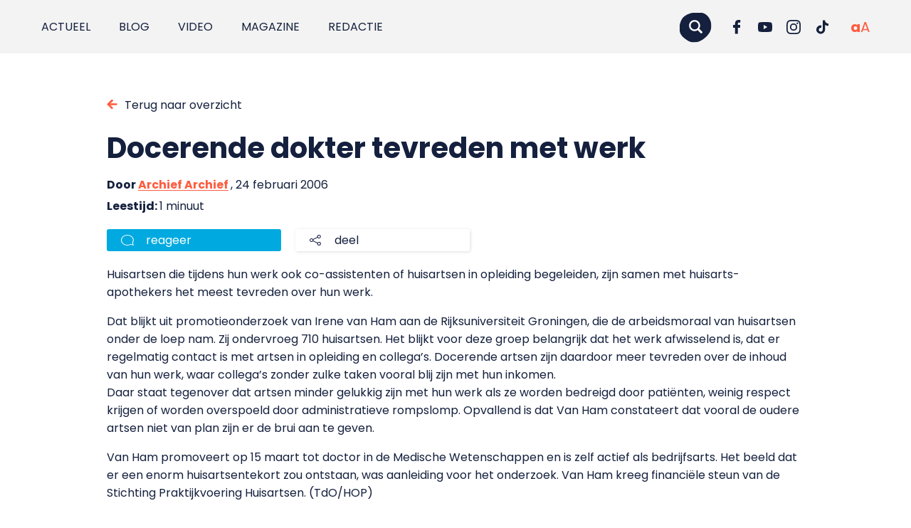

--- FILE ---
content_type: text/css; charset=UTF-8
request_url: https://punt.avans.nl/app/plugins/twz-cookie-monster/public/css/cookie-monster-public.35c0f63ce5a783da4402.css?ver=2.0.8
body_size: 1067
content:
.twz-cm-popup{visibility:hidden;position:fixed;overflow:auto;background-color:var(--popup-backgroundcolor, #fefefe);z-index:10000;box-shadow:var(--popup-boxshadow, 0 0 10px 0px rgba(0, 0, 0, 0.2));border-radius:var(--popup-borderradius, 0.25em);padding:var(--popup-padding, 2rem);color:var(--popup-textcolor, inherit);font-size:var(--popup-textsize, 1.4rem);font-family:inherit;line-height:1.4;width:min(var(--popup-width, 90%),var(--popup-maxwidth, 60rem));container-name:cookiepopup;container-type:inline-size;outline:none}.twz-cm-popup__text{padding-bottom:1.25em;border-bottom:1px solid var(--popup-bordercolor, #ccc)}.twz-cm-popup__text :where(h2,h3,h4,h5){color:var(--popup-textcolor);margin:0 0 .2em}.twz-cm-popup__buttons{flex:1;display:grid;grid-template-columns:1fr 1fr;gap:1.5rem;margin-top:1em}@container cookiepopup (max-width: 450px){.twz-cm-popup__buttons{grid-template-columns:1fr;gap:.75rem}}.twz-cm-popup__buttons button{cursor:pointer;border:none;display:flex;text-align:center;padding:.75em;justify-content:center;border-radius:.25em;font-weight:600;text-decoration:none}.twz-cm-popup__buttons button[data-submit=all]{background-color:var(--popup-btn-allow-all-bg, #0000f9);color:var(--popup-btn-allow-all-textcolor, #fff)}.twz-cm-popup__buttons button[data-submit=all]:focus-visible{outline-color:var(--popup-btn-allow-all-bg, #0000f9)}.twz-cm-popup__buttons button[data-submit=selected]{background-color:var(--popup-btn-allow-selected-bg, #e7e7e7);color:var(--popup-btn-allow-selected-textcolor, #191919)}.twz-cm-popup__buttons button[data-submit=selected]:focus-visible{outline-color:var(--popup-btn-allow-selected-bg, #e7e7e7)}.twz-cm-popup__buttons button[data-submit=refuse]{padding:0;background-color:var(--popup-btn-refuse-bg, transparent);color:var(--popup-btn-refuse-textcolor, var(--popup-textcolor, inherit));text-align:left;justify-content:start;text-decoration:underline}.twz-cm-popup__buttons button[data-submit=refuse]:hover{background-color:rgba(0,0,0,0)}.twz-cm-popup__privacy-policy{text-decoration:underline;color:var(--popup-textcolor, inherit);background-color:rgba(0,0,0,0);font-size:var(--popup-textsize, 1.4rem);font-weight:400;grid-column:1/-1}.twz-cm-popup__cookies-cookie{display:flex;flex-direction:row;column-gap:3rem;width:100%;padding-block:1.25em;align-items:center}.twz-cm-popup__cookies-cookie:not(:last-child){border-bottom:1px solid var(--popup-bordercolor, #ccc)}.twz-cm-popup__cookies-cookie__info{flex-basis:100%}.twz-cm-popup__cookies-cookie__title{font-size:var(--popup-consent-title-size, 1.6rem);font-weight:600;color:var(--popup-textcolor, inherit);display:flex;align-items:baseline;justify-content:space-between;gap:2rem}.twz-cm-popup__cookies-cookie__title .more-info{all:unset;font-weight:400;font-size:var(--popup-textsize, 1.4rem);text-decoration:underline;opacity:.75;cursor:pointer}.twz-cm-popup__cookies-cookie__title .more-info:focus-visible{outline:2px solid var(--popup-more-info-hovercolor, #0000f9);outline-offset:2px}.twz-cm-popup__cookies-cookie__title .more-info:hover{color:var(--popup-more-info-hovercolor, #0000f9)}.twz-cm-popup__cookies-cookie__content{max-height:0;overflow:clip;transition:.3s ease}.twz-cm-popup__cookies-cookie__check{position:relative;display:inline-block;flex:0 0 4.5rem;height:2.4rem;align-self:flex-start;border-radius:5rem}.twz-cm-popup__cookies-cookie__check input{opacity:0;width:0;height:0}.twz-cm-popup__cookies-cookie__check-slider{position:absolute;cursor:pointer;top:0;left:0;right:0;bottom:0;background-color:var(--popup-slider-bg, #ccc);transition:.3s;border-radius:34px}.twz-cm-popup__cookies-cookie__check-slider:before{position:absolute;content:"";height:2rem;width:2rem;left:2px;bottom:2px;background-color:var(--popup-slider-thumb-bg, #fff);transition:.3s;border-radius:50%}input:checked+.twz-cm-popup__cookies-cookie__check-slider{background-color:var(--popup-slider-bg, #2196F3)}input:checked+.twz-cm-popup__cookies-cookie__check-slider:before{transform:translateX(21px)}input:disabled+.twz-cm-popup__cookies-cookie__check-slider{background-color:var(--popup-slider-disabled-bg, #e3e3e3);cursor:not-allowed;opacity:var(--popup-slider-disabled-opacity, 1)}input:focus-visible+.twz-cm-popup__cookies-cookie__check-slider{outline:2px solid var(--popup-slider-bg, #2196F3);outline-offset:2px}input:focus-visible+.twz-cm-popup__cookies-cookie__check-slider:before{border:2px solid color-mix(in srgb, var(--popup-slider-bg, #2196F3) 50%, white)}.twz-cm-popup__cookies-cookie:has([aria-expanded=true]) .twz-cm-popup__cookies-cookie__content{max-height:100rem}.twz-cm-popup__overlay{position:fixed;inset:0;background-color:var(--popup-backgroundcolor-overlay, rgba(0, 0, 0, 0.4));z-index:999;transition:.25s ease;animation:twz-cm-fadein .2s ease forwards;pointer-events:none;opacity:0}.twz-cm-popup__overlay::before{content:"";width:var(--popup-loader-size, 4rem);aspect-ratio:1;border-radius:50%;position:absolute;top:50%;left:50%;translate:-50% -50%;border:var(--popup-loader-border-width, 5px) solid var(--popup-loader-border-color, #FFF);animation:rotate .6s linear infinite;clip-path:polygon(50% 50%, 0 0, 100% 0, 100% 0, 100% 0, 100% 0)}@keyframes rotate{100%{transform:rotate(360deg)}}@keyframes twz-cm-fadein{0%{opacity:0}100%{opacity:1}}.twz-cm-popup__overlay--is-closing{animation:twz-cm-fadein .2s ease reverse forwards}.twz-cm-popup :is(button,input):focus-visible{outline-offset:2px}:where(body.twz-cm-popup--style-bottom) .twz-cm-popup{bottom:3rem;left:3rem;animation:.2s scaleInBottom forwards cubic-bezier(0.165, 0.84, 0.44, 1)}@keyframes scaleInBottom{0%{opacity:0;transform:scale(0.9) translateY(10%)}70%{opacity:1;transform:scale(1.1) translateY(0)}100%{transform:scale(1) translateY(0)}}:where(body.twz-cm-popup--style-center) .twz-cm-popup{top:50%;left:50%;height:auto;max-height:80vh;animation:.2s scaleInCenter forwards cubic-bezier(0.165, 0.84, 0.44, 1)}@keyframes scaleInCenter{0%{opacity:0;transform:scale(0.9) translate(-50%, -50%)}70%{opacity:1;transform:translate(-50%, -50%) scale(1.1)}100%{transform:translate(-50%, -50%) scale(1)}}:where(body.twz-cm-popup--style-rightbottom) .twz-cm-popup{bottom:2.5%;right:2.5%;animation:.2s scaleInRightBottom forwards cubic-bezier(0.165, 0.84, 0.44, 1)}@keyframes scaleInRightBottom{0%{opacity:0;transform:scale(0.9)}70%{opacity:1;transform:scale(1.1)}100%{opacity:1;transform:scale(1)}}body.twz-cm-popup--active .twz-cm-popup{visibility:visible}body.twz-cm-popup--active.twz-cm-popup--blocking{overflow:hidden}body.twz-cm-popup--active.twz-cm-popup--blocking:before{content:"";background:var(--popup-backgroundcolor-overlay, rgba(0, 0, 0, 0.4));position:fixed;inset:0;z-index:999;transition:.4s ease-out}
